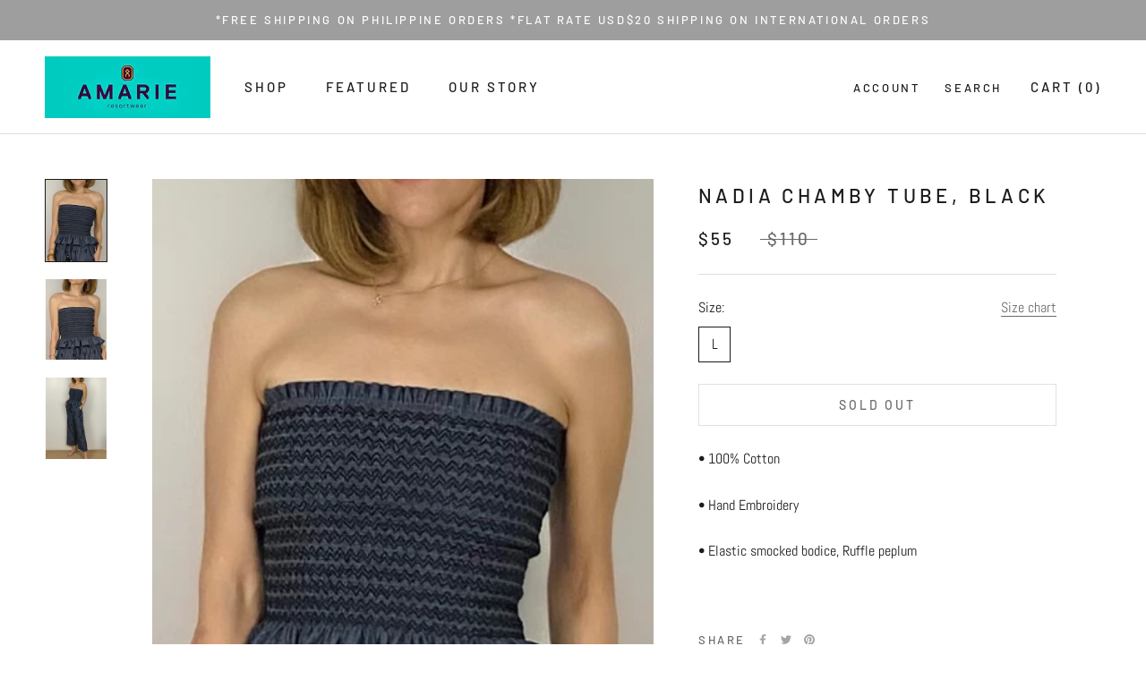

--- FILE ---
content_type: text/javascript
request_url: https://amariebyanne.com/cdn/shop/t/15/assets/custom.js?v=183944157590872491501629955599
body_size: -756
content:
//# sourceMappingURL=/cdn/shop/t/15/assets/custom.js.map?v=183944157590872491501629955599
